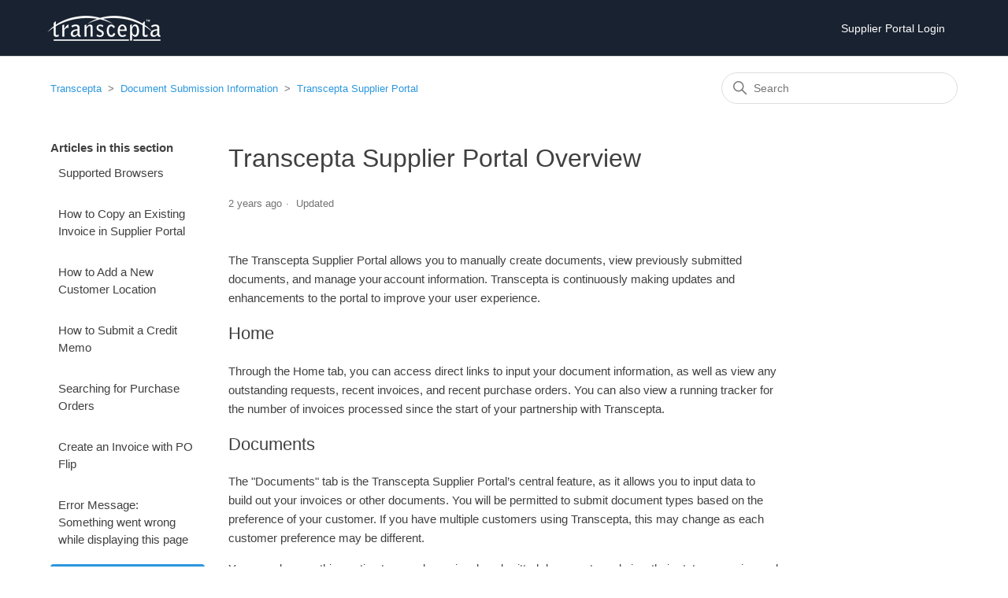

--- FILE ---
content_type: text/html; charset=utf-8
request_url: https://help.transcepta.com/hc/en-us/articles/360056364211-Transcepta-Supplier-Portal-Overview
body_size: 6463
content:
<!DOCTYPE html>
<html dir="ltr" lang="en-US">
<head>
  <meta charset="utf-8" />
  <!-- v26880 -->


  <title>Transcepta Supplier Portal Overview &ndash; Transcepta</title>

  

  <meta name="description" content="The Transcepta Supplier Portal allows you to manually create documents, view previously submitted documents, and manage your account..." /><meta property="og:image" content="https://help.transcepta.com/hc/theming_assets/01HZPJ0XBJA9C7N3WVD6P33VKE" />
<meta property="og:type" content="website" />
<meta property="og:site_name" content="Transcepta" />
<meta property="og:title" content="Transcepta Supplier Portal Overview" />
<meta property="og:description" content="The Transcepta Supplier Portal allows you to manually create documents, view previously submitted documents, and manage your account information. Transcepta is continuously making updates and enhan..." />
<meta property="og:url" content="https://help.transcepta.com/hc/en-us/articles/360056364211-Transcepta-Supplier-Portal-Overview" />
<link rel="canonical" href="https://help.transcepta.com/hc/en-us/articles/360056364211-Transcepta-Supplier-Portal-Overview">
<link rel="alternate" hreflang="en-us" href="https://help.transcepta.com/hc/en-us/articles/360056364211-Transcepta-Supplier-Portal-Overview">
<link rel="alternate" hreflang="x-default" href="https://help.transcepta.com/hc/en-us/articles/360056364211-Transcepta-Supplier-Portal-Overview">

  <link rel="stylesheet" href="//static.zdassets.com/hc/assets/application-f34d73e002337ab267a13449ad9d7955.css" media="all" id="stylesheet" />
  <link rel="stylesheet" type="text/css" href="/hc/theming_assets/10592011/360005173592/style.css?digest=43021236905108">

  <link rel="icon" type="image/x-icon" href="/hc/theming_assets/01HZPJ0XFHQWNH5VT9EEXBB7A7">

    

  <meta content="width=device-width, initial-scale=1.0" name="viewport" />
<script src="https://cdnjs.cloudflare.com/ajax/libs/jquery/3.4.1/jquery.min.js" crossorigin="anonymous" async></script>
<!-- Global site tag (gtag.js) - Google Analytics -->
<script async src="https://www.googletagmanager.com/gtag/js?id=G-T9YBX0SCMX"></script>
<script>
  window.dataLayer = window.dataLayer || [];
  function gtag(){dataLayer.push(arguments);}
  gtag('js', new Date());

  gtag('config', 'G-T9YBX0SCMX');
</script>
  
</head>
<body class="">
  
  
  

  <a class="skip-navigation" tabindex="1" href="#main-content">Skip to main content</a>

<header class="header">
  <div class="header-inner">
    <div class="logo">
      <a title="Home" href="/hc/en-us">
        <img src="/hc/theming_assets/01HZPJ0XBJA9C7N3WVD6P33VKE" alt="Transcepta Help Center home page" />
        
      </a>
    </div>
    <div class="nav-wrapper">
      <button class="menu-button" aria-controls="user-nav" aria-expanded="false" aria-label="Toggle navigation menu">
        <svg xmlns="http://www.w3.org/2000/svg" width="16" height="16" focusable="false" viewBox="0 0 16 16" class="icon-menu">
          <path fill="none" stroke="currentColor" stroke-linecap="round" d="M1.5 3.5h13m-13 4h13m-13 4h13"/>
        </svg>
      </button>
      <nav class="user-nav" id="user-nav">
        
<!--         <a class="submit-a-request" href="/hc/en-us/requests/new">Submit a request</a> -->
      </nav>
      
      <a href="https://supplier1.transcepta.com/">Supplier Portal Login</a>
<!--         <a class="sign-in" rel="nofollow" data-auth-action="signin" title="Opens a dialog" role="button" href="/hc/en-us/signin?return_to=https%3A%2F%2Fhelp.transcepta.com%2Fhc%2Fen-us%2Farticles%2F360056364211-Transcepta-Supplier-Portal-Overview">
          Sign in -->
        </a>
      
    </div>
  </div>
</header>


  <main role="main">
    <div class="container-divider"></div>
<div class="container">
  <nav class="sub-nav">
    <ol class="breadcrumbs">
  
    <li title="Transcepta">
      
        <a href="/hc/en-us">Transcepta</a>
      
    </li>
  
    <li title="Document Submission Information">
      
        <a href="/hc/en-us/categories/360006066952-Document-Submission-Information">Document Submission Information</a>
      
    </li>
  
    <li title="Transcepta Supplier Portal">
      
        <a href="/hc/en-us/sections/360013157172-Transcepta-Supplier-Portal">Transcepta Supplier Portal</a>
      
    </li>
  
</ol>

    <div class="search-container">
      <svg xmlns="http://www.w3.org/2000/svg" width="12" height="12" focusable="false" viewBox="0 0 12 12" class="search-icon">
        <circle cx="4.5" cy="4.5" r="4" fill="none" stroke="currentColor"/>
        <path stroke="currentColor" stroke-linecap="round" d="M11 11L7.5 7.5"/>
      </svg>
      <form role="search" class="search" data-search="" action="/hc/en-us/search" accept-charset="UTF-8" method="get"><input type="hidden" name="utf8" value="&#x2713;" autocomplete="off" /><input type="hidden" name="category" id="category" value="360006066952" autocomplete="off" />
<input type="search" name="query" id="query" placeholder="Search" aria-label="Search" /></form>
    </div>
  </nav>

  <div class="article-container" id="article-container">
    <aside class="article-sidebar" aria-labelledby="section-articles-title">
      
        <div class="collapsible-sidebar">
          <button type="button" class="collapsible-sidebar-toggle" aria-labelledby="section-articles-title" aria-expanded="false">
            <svg xmlns="http://www.w3.org/2000/svg" width="20" height="20" focusable="false" viewBox="0 0 12 12" aria-hidden="true" class="collapsible-sidebar-toggle-icon chevron-icon">
              <path fill="none" stroke="currentColor" stroke-linecap="round" d="M3 4.5l2.6 2.6c.2.2.5.2.7 0L9 4.5"/>
            </svg>
            <svg xmlns="http://www.w3.org/2000/svg" width="20" height="20" focusable="false" viewBox="0 0 12 12" aria-hidden="true" class="collapsible-sidebar-toggle-icon x-icon">
              <path stroke="currentColor" stroke-linecap="round" d="M3 9l6-6m0 6L3 3"/>
            </svg>
          </button>
          <span id="section-articles-title" class="collapsible-sidebar-title sidenav-title">
            Articles in this section
          </span>
          <div class="collapsible-sidebar-body">
            <ul>
              
                <li>
                  <a href="/hc/en-us/articles/22459103734548-Supported-Browsers" class="sidenav-item ">Supported Browsers</a>
                </li>
              
                <li>
                  <a href="/hc/en-us/articles/21882973133716-How-to-Copy-an-Existing-Invoice-in-Supplier-Portal" class="sidenav-item ">How to Copy an Existing Invoice in Supplier Portal</a>
                </li>
              
                <li>
                  <a href="/hc/en-us/articles/21880211222676-How-to-Add-a-New-Customer-Location" class="sidenav-item ">How to Add a New Customer Location</a>
                </li>
              
                <li>
                  <a href="/hc/en-us/articles/15207034840980-How-to-Submit-a-Credit-Memo" class="sidenav-item ">How to Submit a Credit Memo</a>
                </li>
              
                <li>
                  <a href="/hc/en-us/articles/9836811741332-Searching-for-Purchase-Orders" class="sidenav-item ">Searching for Purchase Orders</a>
                </li>
              
                <li>
                  <a href="/hc/en-us/articles/4407236514580-Create-an-Invoice-with-PO-Flip" class="sidenav-item ">Create an Invoice with PO Flip</a>
                </li>
              
                <li>
                  <a href="/hc/en-us/articles/4406231242132-Error-Message-Something-went-wrong-while-displaying-this-page" class="sidenav-item ">Error Message: Something went wrong while displaying this page</a>
                </li>
              
                <li>
                  <a href="/hc/en-us/articles/360056364211-Transcepta-Supplier-Portal-Overview" class="sidenav-item current-article">Transcepta Supplier Portal Overview</a>
                </li>
              
                <li>
                  <a href="/hc/en-us/articles/360059037291-Using-the-Transcepta-Supplier-Portal" class="sidenav-item ">Using the Transcepta Supplier Portal</a>
                </li>
              
                <li>
                  <a href="/hc/en-us/articles/360057527191-Create-an-Invoice-in-Transcepta-Supplier-Portal" class="sidenav-item ">Create an Invoice in Transcepta Supplier Portal</a>
                </li>
              
            </ul>
            
              <a href="/hc/en-us/sections/360013157172-Transcepta-Supplier-Portal" class="article-sidebar-item">See more</a>
            
          </div>
        </div>
      
    </aside>

    <article id="main-content" class="article">
      <header class="article-header">
        <h1 title="Transcepta Supplier Portal Overview" class="article-title">
          Transcepta Supplier Portal Overview
          
        </h1>

        <div class="article-author">
          
          <div class="article-meta">
            

            <ul class="meta-group">
              
                <li class="meta-data"><time datetime="2024-01-02T23:39:05Z" title="2024-01-02T23:39:05Z" data-datetime="relative">January 02, 2024 23:39</time></li>
                <li class="meta-data">Updated</li>
              
            </ul>
          </div>
        </div>
				
        
      </header>

      <section class="article-info">
        <div class="article-content">
          <div class="article-body"><p><span data-contrast="auto">The Transcepta Supplier Portal allows you to manually create documents, view previously submitted documents, and manage your account information. </span><span data-contrast="auto">Transcepta</span><span data-contrast="auto"> is continuously making updates and enhancements to the portal&nbsp;</span><span data-contrast="auto">to improve your user experience.&nbsp;</span></p>
<h2 id="h_01HJVAG27V1KYAJ3X6FQPDBW7D">Home&nbsp;</h2>
<p><span data-contrast="auto">Through the Home tab, you can access direct links to input your document information, as well as view any outstanding requests</span><span data-contrast="auto">, recent invoices, and recent purchase orders. You can also view a running tracker for the&nbsp;</span><span data-contrast="auto">number</span><span data-contrast="auto">&nbsp;of invoices processed&nbsp;</span><span data-contrast="auto">since the start of your partnership with Transcepta.</span></p>
<h2 id="h_01HJVAG27V2C0WEH5HKMH9MART">Documents&nbsp;</h2>
<p><span data-contrast="auto">The "Documents" tab is the Transcepta Supplier Portal’s central feature, as it allows you to input data to build out your invoices or other documents</span><span data-contrast="auto">. You will be permitted to submit document types based on the preference of your customer. If you have multip</span><span data-contrast="auto">le customers using </span><span data-contrast="auto">Transcepta</span><span data-contrast="auto">, this may change as each customer preference may be different. </span></p>
<p><span data-contrast="auto">You can also use this&nbsp;</span><span data-contrast="auto">section to search previously submitted documents and</span><span data-contrast="auto">&nbsp;view their status or revise and resubmit </span><span data-contrast="auto">documents with exceptions.</span><span data-contrast="auto"> Copying the data within an invoice is also possible, and can be helpful for those with repeat orders. To perform this action, you can choose to "Create a Copy" within an invoice form to create a duplicate document. Then, you can change the date and any other necessary information before submission.&nbsp;</span></p>
<h2 id="h_01HJVAG27WXZTG5EP36QY5DBQJ">Settings&nbsp;</h2>
<p><span data-contrast="auto">In the "Settings" section, which can be accessed by selecting your username in the upper right-hand corner, you will be able to </span><span data-contrast="auto">manage both account and supplier specific&nbsp;</span><span data-contrast="auto">functionalities. Please note that some of these settings may not be available to you as they are dictated by your customer requirements and account details.</span></p>
<h3 id="h_01HJVAG27WH6VDBW4K0R52H8R5">Account Administration&nbsp;</h3>
<ul>
<li>Edit Account Profile&nbsp;</li>
<li>Edit Configuration Settings&nbsp;&nbsp;</li>
<li>Manage Users&nbsp;</li>
<li>Change Password&nbsp;</li>
</ul>
<h3 id="h_01HJVAG27WPWXX15N2F7EQ2XXV">Supplier Administration</h3>
<ul>
<li>Manage Customers&nbsp;</li>
<li>Manage Invoice Profiles and VAT&nbsp;</li>
<li>Manage PO/POA Profiles&nbsp;</li>
<li>Manage ASN Profiles&nbsp;</li>
<li>Manage Remittance Instructions&nbsp;</li>
<li>Download the Virtual Printer<span data-ccp-props="{&quot;134233279&quot;:true,&quot;201341983&quot;:0,&quot;335559738&quot;:240,&quot;335559739&quot;:160,&quot;335559740&quot;:259}">&nbsp;</span></li>
</ul>
<p>Through these, you can perform actions like updating account information, managing users, and adding other customers to your account. To learn more about using the Transcepta Supplier Portal, click <a href="/hc/en-us/articles/360059037291" target="_self">here</a>.</p>
<h2 id="h_01HJVANHJMW48XSW4JCJS44QY3">Help Center&nbsp;</h2>
<p>The Supplier Portal Help Center contains helpful account and customer-specific information that pertains to your Transcepta experience. For more general Supplier Portal help, you can use <a href="https://help.transcepta.com/hc/en-us">the Transcepta Help Desk.</a></p></div>
          
        </div>
      </section>

      <footer>
        <div class="article-footer">
          
          
        </div>
        
        <div class="article-more-questions">
<!--           Have more questions? <a href="/hc/en-us/requests/new">Submit a request</a> -->
          Need Additional Support? <a href="https://support.transcepta.com" target="_blank" class="link-button">Submit a Support Case</a>
        </div>
        
        <div class="article-return-to-top">
          <a href="#article-container">
            Return to top
            <svg xmlns="http://www.w3.org/2000/svg" class="article-return-to-top-icon" width="20" height="20" focusable="false" viewBox="0 0 12 12" aria-hidden="true">
              <path fill="none" stroke="currentColor" stroke-linecap="round" d="M3 4.5l2.6 2.6c.2.2.5.2.7 0L9 4.5"/>
            </svg>
          </a>
        </div>
      </footer>

      <div class="article-relatives">
        
          <div data-recent-articles></div>
        
        
          
  <section class="related-articles">
    
      <h2 class="related-articles-title">Related articles</h2>
    
    <ul>
      
        <li>
          <a href="/hc/en-us/related/click?data=[base64]%3D--34b5da493f162d89d9ee53c9d24638d6af9ec5ed" rel="nofollow">Using the Transcepta Supplier Portal</a>
        </li>
      
        <li>
          <a href="/hc/en-us/related/click?data=[base64]%3D%3D--d62b3e47556d22cde4a046b752840aa142ccc620" rel="nofollow">Create an Invoice in Transcepta Supplier Portal</a>
        </li>
      
        <li>
          <a href="/hc/en-us/related/click?data=[base64]" rel="nofollow">Registering for your Supplier Account</a>
        </li>
      
        <li>
          <a href="/hc/en-us/related/click?data=[base64]" rel="nofollow">Create an Invoice with PO Flip</a>
        </li>
      
        <li>
          <a href="/hc/en-us/related/click?data=BAh7CjobZGVzdGluYXRpb25fYXJ0aWNsZV9pZGwrCJRoq0%2FyCDoYcmVmZXJyZXJfYXJ0aWNsZV9pZGwrCLMcCNVTADoLbG9jYWxlSSIKZW4tdXMGOgZFVDoIdXJsSSJDL2hjL2VuLXVzL2FydGljbGVzLzk4MzY4MTE3NDEzMzItU2VhcmNoaW5nLWZvci1QdXJjaGFzZS1PcmRlcnMGOwhUOglyYW5raQo%3D--1f82eadd85c86624cc855ebae80891b17bd1a75e" rel="nofollow">Searching for Purchase Orders</a>
        </li>
      
    </ul>
  </section>


        
      </div>
      
    </article>
  </div>
</div>

  </main>

  <footer class="footer">
  <div class="footer-inner">
    <div class="footer_copyright">
      ©2006 - 2021 Transcepta LLC.
    </div>
    
    <div class="footer_link_group">
      
     

        <a id="anchor-footer-support" href="https://support.transcepta.com">Support</a>

        <a id="anchor-footer-privacy-policy" target="_blank" rel="noopener noreferrer" href="https://archive.transcepta.com/resources/Transcepta Privacy Policy.pdf"> Privacy Policy</a>

    </div>

<!--     <div class="footer-language-selector">
      
    </div> -->
  </div>
</footer>



  <!-- / -->

  
  <script src="//static.zdassets.com/hc/assets/en-us.bbb3d4d87d0b571a9a1b.js"></script>
  

  <script type="text/javascript">
  /*

    Greetings sourcecode lurker!

    This is for internal Zendesk and legacy usage,
    we don't support or guarantee any of these values
    so please don't build stuff on top of them.

  */

  HelpCenter = {};
  HelpCenter.account = {"subdomain":"transcepta","environment":"production","name":"Transcepta"};
  HelpCenter.user = {"identifier":"da39a3ee5e6b4b0d3255bfef95601890afd80709","email":null,"name":"","role":"anonymous","avatar_url":"https://assets.zendesk.com/hc/assets/default_avatar.png","is_admin":false,"organizations":[],"groups":[]};
  HelpCenter.internal = {"asset_url":"//static.zdassets.com/hc/assets/","web_widget_asset_composer_url":"https://static.zdassets.com/ekr/snippet.js","current_session":{"locale":"en-us","csrf_token":null,"shared_csrf_token":null},"usage_tracking":{"event":"article_viewed","data":"[base64]--1987ddf37ca31414ee16ff2381ad7534ec36054b","url":"https://help.transcepta.com/hc/activity"},"current_record_id":"360056364211","current_record_url":"/hc/en-us/articles/360056364211-Transcepta-Supplier-Portal-Overview","current_record_title":"Transcepta Supplier Portal Overview","current_text_direction":"ltr","current_brand_id":360005173592,"current_brand_name":"Transcepta","current_brand_url":"https://transcepta.zendesk.com","current_brand_active":true,"current_path":"/hc/en-us/articles/360056364211-Transcepta-Supplier-Portal-Overview","show_autocomplete_breadcrumbs":true,"user_info_changing_enabled":false,"has_user_profiles_enabled":true,"has_end_user_attachments":true,"user_aliases_enabled":false,"has_anonymous_kb_voting":false,"has_multi_language_help_center":true,"show_at_mentions":true,"embeddables_config":{"embeddables_web_widget":false,"embeddables_help_center_auth_enabled":false,"embeddables_connect_ipms":false},"answer_bot_subdomain":"static","gather_plan_state":"subscribed","has_article_verification":false,"has_gather":true,"has_ckeditor":false,"has_community_enabled":false,"has_community_badges":true,"has_community_post_content_tagging":false,"has_gather_content_tags":true,"has_guide_content_tags":true,"has_user_segments":true,"has_answer_bot_web_form_enabled":false,"has_garden_modals":false,"theming_cookie_key":"hc-da39a3ee5e6b4b0d3255bfef95601890afd80709-2-preview","is_preview":false,"has_search_settings_in_plan":true,"theming_api_version":2,"theming_settings":{"brand_color":"rgba(44, 151, 222, 1)","brand_text_color":"#FFFFFF","text_color":"rgba(64, 64, 64, 1)","link_color":"rgba(44, 151, 222, 1)","visited_link_color":"rgba(255, 187, 10, 1)","background_color":"rgba(255, 255, 255, 1)","heading_font":"Helvetica, Arial, sans-serif","text_font":"Helvetica, Arial, sans-serif","logo":"/hc/theming_assets/01HZPJ0XBJA9C7N3WVD6P33VKE","show_brand_name":false,"favicon":"/hc/theming_assets/01HZPJ0XFHQWNH5VT9EEXBB7A7","homepage_background_image":"/hc/theming_assets/01HZPJ0XNH3A0APCTZ4VVJN889","community_background_image":"/hc/theming_assets/01HZPJ0XXCWZRS9XKKDPNTQDG6","community_image":"/hc/theming_assets/01HZPJ0Y1GZXA400CN3ZQJKRHA","instant_search":true,"scoped_kb_search":true,"scoped_community_search":true,"show_recent_activity":true,"show_articles_in_section":true,"show_article_author":false,"show_article_comments":false,"show_follow_article":true,"show_recently_viewed_articles":true,"show_related_articles":true,"show_article_sharing":false,"show_follow_section":true,"show_follow_post":true,"show_post_sharing":true,"show_follow_topic":true},"has_pci_credit_card_custom_field":false,"help_center_restricted":false,"is_assuming_someone_else":false,"flash_messages":[],"user_photo_editing_enabled":true,"user_preferred_locale":"en-us","base_locale":"en-us","login_url":"https://transcepta.zendesk.com/access?brand_id=360005173592\u0026return_to=https%3A%2F%2Fhelp.transcepta.com%2Fhc%2Fen-us%2Farticles%2F360056364211-Transcepta-Supplier-Portal-Overview","has_alternate_templates":false,"has_custom_statuses_enabled":true,"has_hc_generative_answers_setting_enabled":true,"has_generative_search_with_zgpt_enabled":false,"has_suggested_initial_questions_enabled":false,"has_guide_service_catalog":true,"has_service_catalog_search_poc":false,"has_service_catalog_itam":false,"has_csat_reverse_2_scale_in_mobile":false,"has_knowledge_navigation":false,"has_unified_navigation":false,"has_unified_navigation_eap_access":false,"has_csat_bet365_branding":false,"version":"v26880","dev_mode":false};
</script>

  
  
  <script src="//static.zdassets.com/hc/assets/hc_enduser-9d4172d9b2efbb6d87e4b5da3258eefa.js"></script>
  <script type="text/javascript" src="/hc/theming_assets/10592011/360005173592/script.js?digest=43021236905108"></script>
  
</body>
</html>